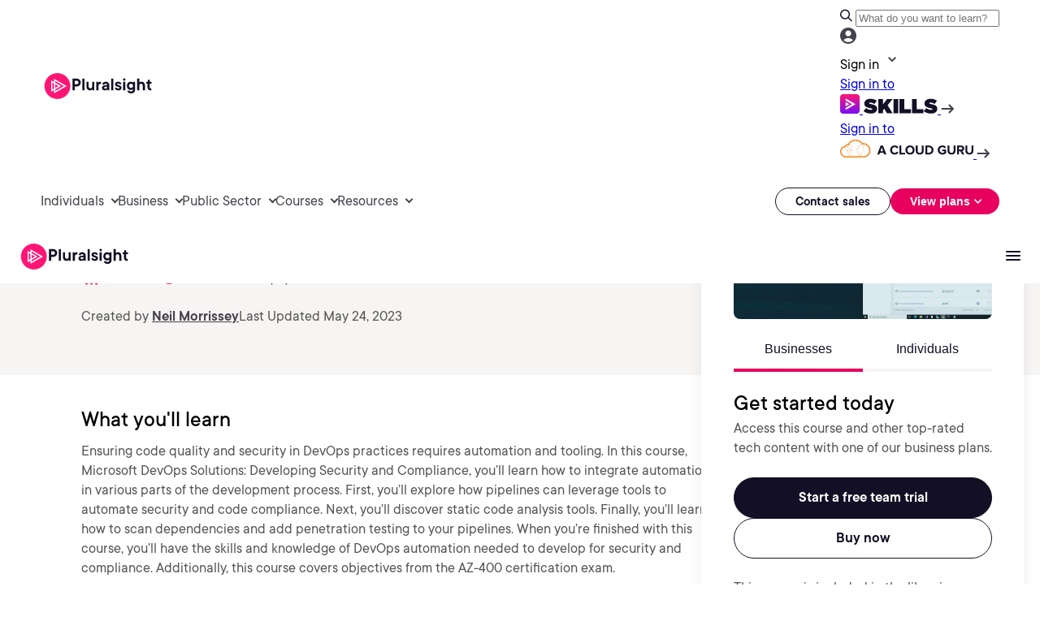

--- FILE ---
content_type: application/javascript;charset=utf-8
request_url: https://www.pluralsight.com/etc.clientlibs/ps/clientlibs/clientlib-base.lc-464961b05cacdd3ad1f0e2b24a4e97f6-lc.min.js
body_size: 5595
content:
(() => {
  'use strict';

  function init() {
    const allCustomImages = document.querySelectorAll(`[data-custom-image-component-src]:not([src])`);
    allCustomImages.forEach(applyCustomImageSrc);
  }

  function applyCustomImageSrc(customImage) {
    const dataSrc = customImage.dataset?.customImageComponentSrc;
    const containerWidth = customImage?.parentElement?.clientWidth || 0;
    const isUnsupportedFormat = dataSrc && dataSrc.endsWith(`.svg`) || dataSrc.endsWith(`.webp`);

    if (dataSrc && !isUnsupportedFormat) {
      const lastDot = dataSrc.lastIndexOf(".");
      const src = `${dataSrc.slice(0, lastDot)}.resize.${containerWidth}${dataSrc.slice(lastDot)}`;
      customImage.setAttribute(`src`, src);
    } else {
      customImage.setAttribute(`src`, dataSrc);
    }
  }

  document.addEventListener("customImageRefresh", init);
  document.readyState !== `loading` ? init() : document.addEventListener(`readystatechange`, () => {document.readyState === `complete` && init()});

})();
/*global
  jQuery, Utils
 */
// iife to set up component during page load
(() => {
  'use strict';

  // an init() to be used in callbacks
  const init = () => {
    const $rteComponents = jQuery(".rich-text-editor");
    if (location.href.split('#')[1] !== '' || undefined) scrollToContentWithHash();

    $rteComponents.each( function() {
      const $rteComponent = jQuery(this),
            $rteLinks = $rteComponent.find("a"),
            rteComponentName = "rich_text_editor";
            $rteLinks.addClass("anchor__links");

      $rteLinks.each(function (i) {
          const $this = jQuery(this);
          let $rteLinkText = $this.text(),
              $rteLinkUrl = $this.attr("href");
          $this.attr("data-ps-analytics", rteComponentName + "|" + $rteLinkText + "|" + $rteLinkUrl);
        });
    });

    jQuery(".anchor__links").on('click', function (e) {
      scrollToContent(e);
    });

    function scrollToContent (e) {
      let id = (typeof e === 'string') ? $(e) : $(e.target.hash);
      jQuery(id).addClass('scroll-margin');
    }

    function scrollToContentWithHash () {
      var shiftWindow = function() { scrollBy(0, -150) };
      if (location.hash) shiftWindow();
    }
  };
  
  document.readyState !== `loading` ? init() : document.addEventListener(`readystatechange`, () => {document.readyState === `complete` && init()});

})();


/*global
  jQuery, Utils
 */
// marketo-form.js
(function () {

  // an init() to be used in callbacks
  const init = () => {
    const marketoFormsInfo = {
        "1025": { name: "Lead Capture", type: "Lead Capture" },
        "1009": { name: "Blog Posts", type: "Blog Posts" },
        "1114": { name: "Content Acquisition", type: "Content" },
        "1260": { name: "Content Short", type: "Content" },
        "1334": { name: "Lead Capture w/ Topics", type: "Lead Capture" },
        "1455": { name: "Lead Capture Medium", type: "Lead Capture" },
        "1010": { name: "Webinar", type: "Webinar" },
        "1234": { name: "Webinar_Date Option", type: "Webinar" },
        "1004": { name: "Tradeshow", type: "Tradeshow" },
        "1005": { name: "Demo Request", type: "Demo" },
        "1089": { name: "Pilot Request - Flow", type: "Request" },
        "1020": { name: "Contact Us", type: "Contact" },
        "1567": { name: "Contact Us (Alternate)", type: "Contact" },
        "1021": { name: "Contact Us (German)", type: "Contact" },
        "1023": { name: "Contact Us (French)", type: "Contact" },
        "1032": { name: "Contact Us (LATAM)", type: "Contact" },
        "1057": { name: "Contact Us - Pluralsight One", type: "Contact" },
        "1179": { name: "Contact Us - Flow", type: "Contact" },
        "1115": { name: "Lead Capture - No Phone", type: "Lead Capture" },
        "1298": { name: "Contact Us w/ Licenses", type: "Contact" },
        "1092": { name: "VIP Subscriptions", type: "Subscriptions" },
        "1043": { name: "Direct Mail", type: "Direct Mail" },
        "1262": { name: "IB Sales Inbox/Phone", type: "IB Sales" },
        "1470": { name: "Partner Deal Submission", type: "Submission" },
        "1026": { name: "Author Assessment", type: "Assessment" },
        "1124": { name: "Best in Tech", type: "Best in Tech" },
        "1093": { name: "Internal Customer Nomination", type: "Nomination" },
        "1042": { name: "Manage Preferences", type: "Manage Preferences" },
        "1041": { name: "Newsletter Subscription", type: "Subscription" },
        "0001": { name: "Unsubscribe", type: "Unsubscribe" },
        "1031": { name: "Pluralsight One", type: "Pluralsight One" },
        "1090": { name: "ACG Account Merge Opt-In", type: "ACG Account" },
        "1241": { name: "MQL_AWS Marketplace Offer (Draft)", type: "Marketplace Offer" },
        "1247": { name: "Accelerator Program Unsubscribe", type: "Unsubscribe" },
    };

    window.munchkinLoaded = window.munchkinLoaded ?? false;
    window.marketoLoaded = window.marketoLoaded ?? false;
    window.marketoBizEmail = window.marketoBizEmail ?? false;

    let marketoUrlSetting = "//app-sj11.marketo.com";
    let munchkinIdSetting = "303-MNI-809";

    if (!munchkinLoaded) {
      loadRemoteScript(
        'munchkin.marketo.net/munchkin.js',
        'text/javascript',
        1,
        'marketo_munchkin_lib',
        function () {
          Munchkin.init(munchkinIdSetting);
          window.munchkinLoaded = true;
        }
      );
    }

    const formSetup = () => {
      jQuery(".marketo-form-component").each(function (key, component) {
        const thisForm = {};
        thisForm.$form = jQuery(component).find("form");
        if (!thisForm.$form.hasClass('loaded')) {
          thisForm.$form.addClass('loaded');
          thisForm.$marketoFormData = jQuery(component).find(".marketo-form-data");
          thisForm.authoredFormID = thisForm.$marketoFormData.find(".form-id").html().trim();
          thisForm.redirectPath = thisForm.$marketoFormData.find(".redirect-path").attr('href');
          thisForm.downloadPath = thisForm.$marketoFormData.find(".download-path").html().trim();
          thisForm.successMessage = thisForm.$marketoFormData.find(".success-message").html().trim();
          thisForm.formID = thisForm.authoredFormID;
          window.marketoBizEmail = false; // TODO: is this redundant?
          if (thisForm.$marketoFormData.find(".marketo-biz-email").length) {
            window.marketoBizEmail = thisForm.$marketoFormData.find(".marketo-biz-email").html().trim() === "true";
          }

          const embedForm = function (currentForm) {
            MktoForms2.loadForm(marketoUrlSetting, munchkinIdSetting, currentForm.formID, function (form) {
              const formInfo = marketoFormsInfo[currentForm.formID] || { name: "", type: "" };
              if (!form) return;
              form.render(currentForm.$form);
              currentForm.$form.find('.loading-message').hide();

              //Set marketing cloud ID
              const mcVals = Utils.cookies.getCookie('AMCV_70D658CC558978FF7F000101@AdobeOrg');
              if (mcVals) {
                const mcVisIdToEnd = mcVals.substring(mcVals.indexOf("MCMID|") + 6);
                const mcVisId = mcVisIdToEnd.substring(0, mcVisIdToEnd.indexOf("|"));
                jQuery("input[name=mcvisid__c]").val(mcVisId);
              }

              let formInteractionTracked = false;
              currentForm.$form.on("click", ".mktoField", function () {
                if (!formInteractionTracked) {
                  formInteractionTracked = true; // Prevent further tracking
                  window.appEventData = window.appEventData || [];
                  appEventData.push({
                      "event": "Form Started",
                      "form": {
                        "formId": currentForm.formID,
                        "formName": formInfo.name,
                        "formType": formInfo.type
                      }
                  });
                }
              });
              dtmEventTrigger("ps.mktoFormRendered", {'formID': thisForm.formID});

              form.onSubmit(function (form) {
                if (currentForm.$form.find('#Single_Opt_In__c').is(':checked')) {
                  form.vals({"Opt_In_Source__c": (window.location.hostname + window.location.pathname)});
                }
                if (window.mktoDoNotTrack) {
                  form.vals({"_mkt_trk": ""});
                }
              });
              form.onSuccess(function (values, followUpUrl) {
                //recheck for new values
                currentForm.redirectPath = currentForm.$marketoFormData.find(".redirect-path").attr('href');
                currentForm.downloadPath = currentForm.$marketoFormData.find(".download-path").html().trim();
                currentForm.successMessage = currentForm.$marketoFormData.find(".success-message").html().trim();
                let redirPage = true;
                const isPilot = currentForm.$form.find('input[name="Sales_Contact_Me_For_A_PS_Business_Plan__c"], select[name="Sales_Contact_Me_For_A_PS_Business_Plan__c"]').val() === "Yes";
                const isSales = currentForm.$form.find('input[name="Contact_Sales__c"]').val() === "TRUE";
                dtmEventTrigger("ps.mktoFormSuccess", {
                  'formID': currentForm.formID,
                  'isPilot': isPilot,
                  'isSales': isSales
                });

                if (Utils.cookies.getCookie("ps_optout") !== 0) {
                  Utils.cookies.setCookie("marketoFilled", 1, null, null, 7);
                }

                // replace the form with success message
                if (currentForm.successMessage) {
                  currentForm.$form.replaceWith("<div class='marketo-form__success-message form-" + currentForm.formID + "'>" + currentForm.successMessage + "</div>");
                }

                //if file download
                if (currentForm.downloadPath) {
                  setTimeout(function () {
                    const a = jQuery("<a>")
                      .attr("href", currentForm.downloadPath)
                      .appendTo("body");
                    a[0].click();
                  }, 500);
                  currentForm.$form.find("button").text("Download started");
                } else if (currentForm.redirectPath) {
                  // Take the lead to a different page on successful submit, ignoring the form's configured followUpUrl.  Wait a bit for success tracking to fire all pixels.
                  setTimeout(function () {
                    if(redirPage){
                      location.href = currentForm.redirectPath;
                    }
                  }, 1000);
                  return false;
                }
                return false;
              });
              form.onValidate((isValid) => {
                const eventName = isValid ? "ps.mktoFormValid" : "ps.mktoFormInvalid";
                if (eventName === 'ps.mktoFormValid') {
                  window.appEventData = window.appEventData || [];
                  appEventData.push({
                    "event": "Form Submission Succeeded",
                      "form": {
                          "formId": currentForm.formID,
                          "formName": formInfo.name,
                          "formType": formInfo.type
                      }
                  });
                } else {
                  window.appEventData = window.appEventData || [];
                  appEventData.push({
                    "event": "Form Submission Failed",
                      "form": {
                          "formError": "Marketo form invalid",
                          "formId": currentForm.formID,
                          "formName": formInfo.name,
                          "formType": formInfo.type
                      }
                  });
                }
                dtmEventTrigger(eventName, {'formID': currentForm.formID});
              });
            });
          };

          if (thisForm.formID && typeof MktoForms2 !== 'undefined') {
            embedForm(thisForm);
          }
        }
      });
    };

    if (!marketoLoaded) {
      loadRemoteScript(
        'app-sj11.marketo.com/js/forms2/js/forms2.min.js',
        'text/javascript',
        1,
        'marketo_forms_lib',
        () => {
          formSetup();
          marketoLoaded = true;
        }
      );
    } else {
      formSetup();
    }
  };

  // use init() callback to init the component after page load
  jQuery(() => {
    init();

    //Warn if we've seen a marketo form, but no OID is set on the page.
    if (jQuery('meta#view-oid').length == 0 && (document.URL.indexOf("aem.pluralsight.com") > -1 || document.URL.indexOf("www-stage.pluralsight.com") > -1)) {
      jQuery('#content').before("<h5 id='ps-no-oid-warning' style='text-align:center; color:black; background-color:white; display:none;'>A Marketo form exists on this page, but no OID has been set. Please set in page properties.</h3>");
      jQuery('#ps-no-oid-warning').slideDown();
      setTimeout(function () {
        jQuery('#ps-no-oid-warning').slideUp();
      }, 3000);
    }
  });

  // use init() callback to init the component after target finishes
  document.addEventListener('at-content-rendering-succeeded', function (e) {
    jQuery(() => {
      init();
    });
  });

  document.addEventListener('at-content-rendering-failed', function (e) {
    jQuery(() => {
      init();
    });
  });
})();
/*! js-cookie v3.0.5 | MIT */
!function(e,t){"object"==typeof exports&&"undefined"!=typeof module?module.exports=t():"function"==typeof define&&define.amd?define(t):(e="undefined"!=typeof globalThis?globalThis:e||self,function(){var n=e.Cookies,o=e.Cookies=t();o.noConflict=function(){return e.Cookies=n,o}}())}(this,(function(){"use strict";function e(e){for(var t=1;t<arguments.length;t++){var n=arguments[t];for(var o in n)e[o]=n[o]}return e}var t=function t(n,o){function r(t,r,i){if("undefined"!=typeof document){"number"==typeof(i=e({},o,i)).expires&&(i.expires=new Date(Date.now()+864e5*i.expires)),i.expires&&(i.expires=i.expires.toUTCString()),t=encodeURIComponent(t).replace(/%(2[346B]|5E|60|7C)/g,decodeURIComponent).replace(/[()]/g,escape);var c="";for(var u in i)i[u]&&(c+="; "+u,!0!==i[u]&&(c+="="+i[u].split(";")[0]));return document.cookie=t+"="+n.write(r,t)+c}}return Object.create({set:r,get:function(e){if("undefined"!=typeof document&&(!arguments.length||e)){for(var t=document.cookie?document.cookie.split("; "):[],o={},r=0;r<t.length;r++){var i=t[r].split("="),c=i.slice(1).join("=");try{var u=decodeURIComponent(i[0]);if(o[u]=n.read(c,u),e===u)break}catch(e){}}return e?o[e]:o}},remove:function(t,n){r(t,"",e({},n,{expires:-1}))},withAttributes:function(n){return t(this.converter,e({},this.attributes,n))},withConverter:function(n){return t(e({},this.converter,n),this.attributes)}},{attributes:{value:Object.freeze(o)},converter:{value:Object.freeze(n)}})}({read:function(e){return'"'===e[0]&&(e=e.slice(1,-1)),e.replace(/(%[\dA-F]{2})+/gi,decodeURIComponent)},write:function(e){return encodeURIComponent(e).replace(/%(2[346BF]|3[AC-F]|40|5[BDE]|60|7[BCD])/g,decodeURIComponent)}},{path:"/"});return t}));
(function(){
  "use strict"
   var cookieToFormField = {
      'mkto_utm_source': 'p_UTM_Source__c',
      'mkto_utm_medium': 'p_UTM_Medium__c',
      'mkto_utm_campaign': 'p_UTM_Campaign__c',
      'mkto_utm_content': 'p_UTM_Content__c',
      'mkto_utm_term': 'p_UTM_Term__c',
      's_mkto_utm_source': 'UTM_Source__c',
      's_mkto_utm_medium': 'UTM_Medium__c',
      's_mkto_utm_campaign': 'UTM_Campaign__c',
      's_mkto_utm_content': 'UTM_Content__c',
      's_mkto_utm_term': 'UTM_Term__c'
    };

    var urlParamToFormField = {
      'utm_source': 'UTM_Source__c',
      'utm_medium': 'UTM_Medium__c',
      'utm_campaign': 'UTM_Campaign__c',
      'utm_content': 'UTM_Content__c',
      'utm_term': 'UTM_Term__c'
    };
  function onDocumentReady() {
    for(var utmCookie in cookieToFormField){
      var cookieValue = Cookies.get(utmCookie);
      if (cookieValue && cookieToFormField[utmCookie]) {
        let formFieldName = cookieToFormField[utmCookie];
        let formFieldEl = document.getElementsByName(formFieldName);
        formFieldEl.forEach((f) => {
          f.value = cookieValue;
        });
      }
    }
    var urlParams = new URLSearchParams(window.location.search);
    for(var urlParam in urlParamToFormField){
      var paramValue = urlParams.get(urlParam);
      if (paramValue && urlParamToFormField[urlParam]) {
        let formFieldName = urlParamToFormField[urlParam];
        let formFieldEl = document.getElementsByName(formFieldName);
        formFieldEl.forEach((f) => {
          f.value = paramValue;
        });
        let pFormFieldEl = document.getElementsByName("p_" + formFieldName);
        pFormFieldEl.forEach((f) => {
          f.value = paramValue;
        });
      }
    }
  }

  if (document.readyState !== "loading") {
    onDocumentReady();
  } else {
    document.addEventListener("DOMContentLoaded", onDocumentReady);
  } 
}());
(() => {
  'use strict';

  function init() {
    const marketoFormsInfo = {
      "1025": { name: "Lead Capture", type: "Lead Capture" },
      "1009": { name: "Blog Posts", type: "Blog Posts" },
      "1114": { name: "Content Acquisition", type: "Content" },
      "1260": { name: "Content Short", type: "Content" },
      "1334": { name: "Lead Capture w/ Topics", type: "Lead Capture" },
      "1455": { name: "Lead Capture Medium", type: "Lead Capture" },
      "1010": { name: "Webinar", type: "Webinar" },
      "1234": { name: "Webinar_Date Option", type: "Webinar" },
      "1004": { name: "Tradeshow", type: "Tradeshow" },
      "1005": { name: "Demo Request", type: "Demo" },
      "1089": { name: "Pilot Request - Flow", type: "Request" },
      "1020": { name: "Contact Us", type: "Contact" },
      "1567": { name: "Contact Us (Alternate)", type: "Contact" },
      "1021": { name: "Contact Us (German)", type: "Contact" },
      "1023": { name: "Contact Us (French)", type: "Contact" },
      "1032": { name: "Contact Us (LATAM)", type: "Contact" },
      "1057": { name: "Contact Us - Pluralsight One", type: "Contact" },
      "1179": { name: "Contact Us - Flow", type: "Contact" },
      "1115": { name: "Lead Capture - No Phone", type: "Lead Capture" },
      "1298": { name: "Contact Us w/ Licenses", type: "Contact" },
      "1092": { name: "VIP Subscriptions", type: "Subscriptions" },
      "1043": { name: "Direct Mail", type: "Direct Mail" },
      "1262": { name: "IB Sales Inbox/Phone", type: "IB Sales" },
      "1470": { name: "Partner Deal Submission", type: "Submission" },
      "1026": { name: "Author Assessment", type: "Assessment" },
      "1124": { name: "Best in Tech", type: "Best in Tech" },
      "1093": { name: "Internal Customer Nomination", type: "Nomination" },
      "1042": { name: "Manage Preferences", type: "Manage Preferences" },
      "1041": { name: "Newsletter Subscription", type: "Subscription" },
      "0001": { name: "Unsubscribe", type: "Unsubscribe" },
      "1031": { name: "Pluralsight One", type: "Pluralsight One" },
      "1090": { name: "ACG Account Merge Opt-In", type: "ACG Account" },
      "1241": { name: "MQL_AWS Marketplace Offer (Draft)", type: "Marketplace Offer" },
      "1247": { name: "Accelerator Program Unsubscribe", type: "Unsubscribe" },
      "1627": { name: "Tech interests", type: "Subscription" }
    };

    let formsWaiting = document.querySelectorAll(`[data-script-work="marketo-cmp"]`);

    [...formsWaiting].forEach(formWaitingElement => {
      let form = formWaitingElement.querySelector('form');
      const marketoFormId = form.getAttribute('data-mkto-id');
      const formInfo = marketoFormsInfo[marketoFormId] || { name: "", type: "" };
      let formInteractionTracked = false;
      form.addEventListener("click", function (e) {
        if (!formInteractionTracked) {
          formInteractionTracked = true; // Prevent further tracking
          window.appEventData = window.appEventData || [];
          appEventData.push({
            "event": "Form Started",
            "form": {
              "formId": marketoFormId,
              "formName": formInfo.name,
              "formType": formInfo.type
            }
          });
        }

        if (e.target.tagName === 'BUTTON' && e.target.type === 'submit') {
          setTimeout(() => {
            const emailPattern = /^[^\s@]+@[^\s@]+\.[^\s@]+$/;
            let isValid = true;
            let requiredFields = form.querySelectorAll("[required]");

            requiredFields.forEach((field) => {
              if (!field.value.trim()) {
                isValid = false;
              }
              if (field.type === "email" && !emailPattern.test(field.value)) {
                isValid = false;
              }
            });

            if (!isValid) {
              window.appEventData = window.appEventData || [];
              appEventData.push({
                "event": "Form Submission Failed",
                "form": {
                  "formError": "Marketo form invalid",
                  "formId": marketoFormId,
                  "formName": formInfo.name,
                  "formType": formInfo.type
                }
              });
            }
          }, 100);
        }
      });
      let successMsg = formWaitingElement.querySelector('.successText');
      form.addEventListener("submit", (event) => {
        event.preventDefault();
        submitForm(form, successMsg, formInfo, marketoFormId);
      });
      formWaitingElement.attributes.removeNamedItem(`data-script-work`);
    });
  }

  function submitForm(form, successText, formInfo, marketoFormId) {
    let formData = new FormData(form);
    let submitButton = form.querySelector(`button[type='submit']`);
    submitButton.disabled = true;
    let url = new URL(document.location.href);
    let containsExtension = url.pathname.indexOf(`.`) > 0;
    if (containsExtension) {
      url.pathname = url.pathname.slice(0, url.pathname.indexOf(`.`));
    }
    url.pathname += ".marketo.json";
    url.search = "";

    fetch(url.href, {
      method: "POST",
      body: formData,
    })
      .then((response) => {
        if (response.status === 200) {
          window.appEventData = window.appEventData || [];
          appEventData.push({
            "event": "Form Submission Succeeded",
            "form": {
              "formId": marketoFormId,
              "formName": formInfo.name,
              "formType": formInfo.type
            }
          });

          setTimeout(function () {
            successfulSubmission(form, successText);
          }, 1000);
        }
      });
  }

  function successfulSubmission(form, successText) {
    const formId = form.getAttribute('data-mkto-id');
    form.classList.add('hidden');
    successText?.classList.remove('hidden');

    if (form.action && form.action !== window.location.href) {
      window.location.href = form.action;
      return; // prevent further code execution
    }
  }

  document.readyState !== `loading` ? init() : document.addEventListener(`readystatechange`, () => { document.readyState === `complete` && init() });

})();
function setCookie(name, value, days) {
  var date = new Date();
  date.setTime(date.getTime() + (days * 24 * 60 * 60 * 1000));
  var expires = "; expires=" + date.toGMTString();
  document.cookie = name + "=" + value + expires + ";path=/";
}

function getParam(p) {
  var match = RegExp('[?&]' + p + '=([^&]*)').exec(window.location.search);
  return match && decodeURIComponent(match[1].replace(/\+/g, ' '));
}
var gclid = getParam('gclid');
if (gclid) {
  var gclsrc = getParam('gclsrc');
  if (!gclsrc || gclsrc.indexOf('aw') !== -1) {
    setCookie('gclid', gclid, 90);
  }
}

function readCookie(name) {
  var n = name + "=";
  var cookie = document.cookie.split(';');
  for (var i = 0; i < cookie.length; i++) {
    var c = cookie[i];
    while (c.charAt(0) == ' ') {
      c = c.substring(1, c.length);
    }
    if (c.indexOf(n) == 0) {
      return c.substring(n.length, c.length);
    }
  }
  return null;
}

window.onload = function () {
  window.onload = function () {
    var gclidValue = readCookie('gclid');
    if (gclidValue) {
      document.getElementById('gclid').value = gclidValue;
    }
  }
}
/*global
  jQuery, Utils
 */
// iife to set up component during page load
(() => {
  'use strict';

  // an init() to be used in callbacks
  const init = () => {
    const $rteComponents = jQuery(".rich-text-editor");
    if (location.href.split('#')[1] !== '' || undefined) scrollToContentWithHash();

    $rteComponents.each( function() {
      const $rteComponent = jQuery(this),
            $rteLinks = $rteComponent.find("a"),
            rteComponentName = "rich_text_editor";
            $rteLinks.addClass("anchor__links");

      $rteLinks.each(function (i) {
          const $this = jQuery(this);
          let $rteLinkText = $this.text(),
              $rteLinkUrl = $this.attr("href");
          $this.attr("data-ps-analytics", rteComponentName + "|" + $rteLinkText + "|" + $rteLinkUrl);
        });
    });

    jQuery(".anchor__links").on('click', function (e) {
      scrollToContent(e);
    });

    function scrollToContent (e) {
      let id = (typeof e === 'string') ? $(e) : $(e.target.hash);
      jQuery(id).addClass('scroll-margin');
    }

    function scrollToContentWithHash () {
      var shiftWindow = function() { scrollBy(0, -150) };
      if (location.hash) shiftWindow();
    }
  };
  
  document.readyState !== `loading` ? init() : document.addEventListener(`readystatechange`, () => {document.readyState === `complete` && init()});

})();


--- FILE ---
content_type: application/javascript;charset=utf-8
request_url: https://www.pluralsight.com/etc.clientlibs/ps/components/organisms/page--course-detail/course-hero/clientlibs.lc-28f2fa026ce5451dc570f1f4a13aa76a-lc.min.js
body_size: -29
content:
var $jscomp=$jscomp||{};$jscomp.scope={};$jscomp.createTemplateTagFirstArg=function(d){return d.raw=d};$jscomp.createTemplateTagFirstArgWithRaw=function(d,b){d.raw=b;return d};
document.addEventListener("DOMContentLoaded",function(){function d(b,e){function f(c){c=c.currentTarget;var n=c.dataset.tab+"-tab",h=c.innerText.trim();a.forEach(function(g){return g.classList.remove("active")});k.forEach(function(g){return g.classList.remove("active")});c.classList.add("active");l&&(l.style.display="Individuals"===h?"contents":"none");m&&(m.style.display="Businesses"===h?"contents":"none");(c=document.getElementById(n))&&c.classList.add("active")}var a=document.querySelectorAll(b),
k=document.querySelectorAll(e),m=document.getElementById("btnBus"),l=document.getElementById("btnInd");0!==a.length&&0!==k.length&&(a.forEach(function(c){c.addEventListener("click",f)}),0<a.length&&a[0].click())}(function(){function b(){f.classList.toggle("is-collapsed",window.scrollY>a)}var e=document.querySelector(".course-detail-hero-container"),f=document.body;if(e){var a=e.offsetHeight;window.addEventListener("scroll",b);b()}})();d(".tab-button",".tab-content");d(".tab-button-m",".tab-content-m");
(function(){var b=document.querySelector(".sticky-footer"),e=document.getElementById("mobileTabs");if(b&&e){var f=function(){var a=0>e.getBoundingClientRect().bottom;b.classList.toggle("is-sticky",a);document.body.classList.toggle("has-sticky-footer",a)};window.addEventListener("scroll",f);f()}})()});